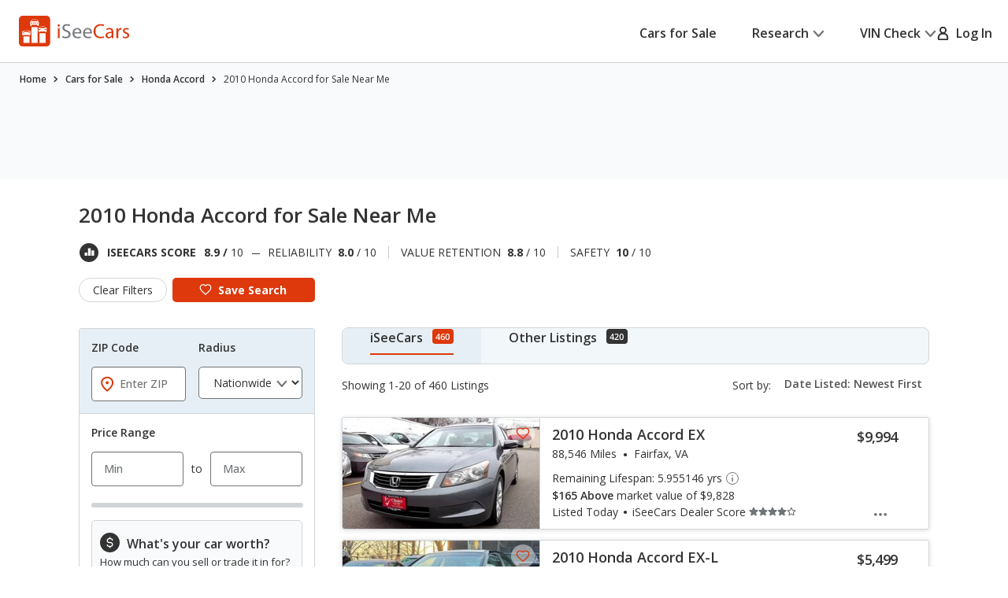

--- FILE ---
content_type: text/css
request_url: https://cdn2.iseecars.com/site/c955829a8af16281403fc2e8bef40858c3e74475/v3/css/vdp/vdp-accordion.css
body_size: 868
content:
/* ------------------------------------------------------------ *\
	Accordion alt
\* ------------------------------------------------------------ */
.accordion__section.expanded-accordion > .responsive_accordion__head .ico-arrow-down {
    -webkit-transform: rotate(180deg);
    -ms-transform: rotate(180deg);
    transform: rotate(180deg);
}
.vdpwrapper .responsive_accordion__head {
    cursor: pointer;
    border: 0;
    width: 100%;
    background: #F8FAFB;
    padding: 2.6rem 2.1rem 2.6rem;
    display: block;
    color: #006FB9;
}
@media (max-width: 767px), screen and (max-width: 812px) and (orientation: landscape) {
    .vdpwrapper .responsive_accordion__head {
        padding: 1.8rem 2.1rem 1.6rem;
    }
}

.responsive_accordion__head > span {
    font-size: 1.6rem;
    line-height: 1.5;
    font-weight: 600;
    text-align: left;
    display: -ms-inline-flexbox;
    display: inline-flex;
    -webkit-box-align: center;
    -ms-flex-align: center;
    align-items: center;
    -webkit-box-pack: center;
    -ms-flex-pack: center;
    justify-content: center;
    position: relative;
}

.responsive_accordion__head span span {
    -webkit-box-flex: 0;
    -ms-flex: 0 1 auto;
    flex: 0 1 auto;
    margin: 0 1rem 0 0;
}
.responsive_accordion__head .ico-arrow-down {
    width: 1.4rem;
    height: 1rem;
}

.hyundai_certified ul {
    margin-left: 1rem;
}
/* #body_sellerNotes is a dynamically created id */
.responsive_accordion__body#body_sellerNotes ul{
    padding-left: 1rem !important;
}
.responsive_accordion__body#body_sellerNotes {
    padding: 2.4rem 5.1rem 2.7rem 4rem;
    text-align: left;
}
@media (max-width: 1199px) {
    .responsive_accordion__body#body_sellerNotes {
        padding: 2rem 1.5rem;
    }
}
.responsive_accordion__body#body_sellerNotes p {
    margin-bottom: 3.3rem;
}
.responsive_accordion__body#body_sellerNotes p:last-child {
    margin: 0;
}
/* ------------------------------------------------------------ *\
	Accordion insights
\* ------------------------------------------------------------ */
.accordion-insights .accordion__section {
    -webkit-box-shadow: 0.6rem 0.9rem 3.2rem 0 rgba(0, 0, 0, 0.08);
    box-shadow: 0.6rem 0.9rem 3.2rem 0 rgba(0, 0, 0, 0.08);
    border-radius: 0.8rem;
}
.accordion_section_wrapper .accordion__section.expanded-accordion .responsive_accordion__head {
    border-bottom-left-radius: 0;
    border-bottom-right-radius: 0;
}
.accordion_section_wrapper .accordion__section.expanded-accordion .responsive_accordion__head .ico-arrow-down {
    -webkit-transform: none;
    -ms-transform: none;
    transform: none;
}
.accordion-insights .responsive_accordion__head {
    border: 0;
    border-top: 0.6rem solid #727577;
}
.accordion_section_wrapper .responsive_accordion__head {
    display: -webkit-box;
    display: -ms-flexbox;
    display: flex;
    -webkit-box-align: center;
    -ms-flex-align: center;
    align-items: center;
    -webkit-box-pack: justify;
    -ms-flex-pack: justify;
    justify-content: space-between;
    background: none;
    width: 100%;
    border-radius: 0.8rem;
    padding: 1.9rem 3.8rem 2rem 2rem;
    border-bottom: 0.1rem solid rgba(114, 117, 119, 0.26);
    -webkit-transition: border-radius 0.4s;
    -o-transition: border-radius 0.4s;
    transition: border-radius 0.4s;
    color: #333;
}
@media (max-width: 767px), screen and (max-width: 812px) and (orientation: landscape) {
    .accordion_section_wrapper .responsive_accordion__head {
        padding: 1.6rem 1.6rem 1.9rem 2rem;
    }
}
@media (max-width: 767px), screen and (max-width: 812px) and (orientation: landscape) {
    .accordion-insights .responsive_accordion__head > img {
        max-width: 19.8rem;
    }
}
.accordion_section_wrapper .responsive_accordion__head span {
    display: block;
    position: relative;
}
.accordion_section_wrapper .responsive_accordion__head .ico-arrow-down {
    height: 1.4rem;
    -webkit-transform: rotate(180deg);
    -ms-transform: rotate(180deg);
    transform: rotate(180deg);
}
.accordion_section_wrapper .responsive_accordion__body {
    border-radius: 0 0 0.8rem 0.8rem;
}

.section__block--price-history .responsive_accordion__head {
    padding: 0;
}


--- FILE ---
content_type: text/xml
request_url: https://sts.us-east-1.amazonaws.com/
body_size: 2066
content:
<AssumeRoleWithWebIdentityResponse xmlns="https://sts.amazonaws.com/doc/2011-06-15/">
  <AssumeRoleWithWebIdentityResult>
    <Audience>us-east-1:5b3bdc73-95c4-4d98-9c6d-d8827c9cc4e2</Audience>
    <AssumedRoleUser>
      <AssumedRoleId>AROAQIC2LZDDJOHMGZG6O:cwr</AssumedRoleId>
      <Arn>arn:aws:sts::017369385158:assumed-role/RUM-Monitor-us-east-1-017369385158-2222005809361-Unauth/cwr</Arn>
    </AssumedRoleUser>
    <Provider>cognito-identity.amazonaws.com</Provider>
    <Credentials>
      <AccessKeyId>ASIAQIC2LZDDP7HZ2YZG</AccessKeyId>
      <SecretAccessKey>s4nE7VMHuVs2Ec0f24/Y3Lp/DHFS/zmzayBq0Ts5</SecretAccessKey>
      <SessionToken>IQoJb3JpZ2luX2VjENj//////////wEaCXVzLWVhc3QtMSJHMEUCIQCPwC1Ve/pV5dVeWVb+LxVPDy0uR1Wn8lfqsjBEWPsXqAIgKfDbtVaROkC4XAgR5UOLvEM+1ZRnaMFzaX4QOosz0+UqjwMIof//////////ARAAGgwwMTczNjkzODUxNTgiDMertzPeJIoImE7mayrjAunG9cRjeSRoHcv76Mvu5NH3SdoTe4oIGU1unCR38xFTQMBiTxxL9pf1AMiFgDoGC1qZNhgp6KVPUn87NA5UvGPdTIuzdeI35Gn+paqrPk7WFXAd/[base64]/qMBUFIwyPm6ywY6hQJ4+xkWV+sI0X3uVX/z4mTdQ1g1yKb8P1xD3bozIfErwzdYzAHv+UvCyDnoygqOHzxhwpwb/qrETnNP9PrxrTDRP/LJER8zcR1ulJdwuCEW86v85EL4ejkDzhAjQlIzEQpoisXui+zSS2xwRkx77E4sG+SNEnXWi2b9GdnGGHR14+ikKH6+RdRjYFb2IB/zFsRNo0izQQq7a7YiolWho40OxWeP+b7D4kXpHTuiT7ZK5nGShTEJ+S1qjtqK5DQ8ESniLIs9yrvEm5DqP84i80VNVQrk1tWdtZGAxEM/kJdoe/Xtxishqhd3C87GZWSqPuW24+G0ccKlmEY+06CQfklovyKJvoI=</SessionToken>
      <Expiration>2026-01-20T00:22:48Z</Expiration>
    </Credentials>
    <SubjectFromWebIdentityToken>us-east-1:040b4bc8-c6f3-cd00-daad-e000fb28bc28</SubjectFromWebIdentityToken>
  </AssumeRoleWithWebIdentityResult>
  <ResponseMetadata>
    <RequestId>8219083c-1d68-438f-9033-5fe467a66c98</RequestId>
  </ResponseMetadata>
</AssumeRoleWithWebIdentityResponse>
